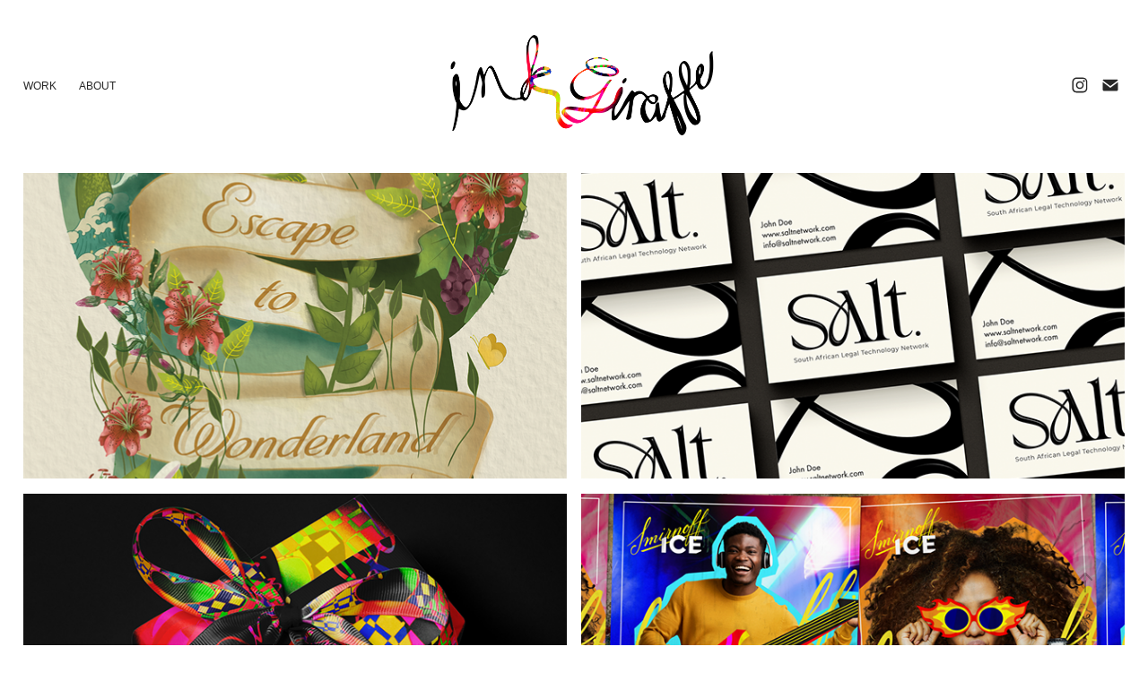

--- FILE ---
content_type: text/html; charset=utf-8
request_url: https://inkgiraffe.com/
body_size: 11023
content:
<!DOCTYPE HTML>
<html lang="en-US">
<head>
  <meta charset="UTF-8" />
  <meta name="viewport" content="width=device-width, initial-scale=1" />
      <meta name="keywords"  content="Graphic Design,Illustration,freelance,cape town,design,branding" />
      <meta name="description"  content="Freelance Graphic Designer &amp; Illustrator" />
      <meta name="twitter:card"  content="summary_large_image" />
      <meta name="twitter:site"  content="@AdobePortfolio" />
      <meta  property="og:title" content="Ink Giraffe" />
      <meta  property="og:description" content="Freelance Graphic Designer &amp; Illustrator" />
      <meta  property="og:image" content="https://cdn.myportfolio.com/3bfc102e-f718-4469-a467-f873de9df6fa/c53b5961-9364-4f84-9077-d52b59a8d328_rwc_22x280x611x344x611.png?h=32990dbcdec4ccd9f7cae5327dbfd3f8" />
      <meta name="keywords" content="kelsey cloete, cloete, digital design, website, brand identity, logo, creative front-end developer, animator, ux/ui designer, motion graphics, digital art, portfolio, illustator, illustration, design, graphic design, animation, animation video, graphic video, advertising video, 2D, 3D, motion graphics, web, digital artist, environment design, 2d platformer, character design, app design, digital campaign, interactive design, print design, promotion, packaging, corporate identity, garden design, logo, loerie, adobe awards, sustainable design, ink giraffe, skulls, poster design, ocean awareness, rapunzel, typography, freelancer, freelance, ux/ui. ux/ui designer">
      <meta name="author" content="Kelsey Cloete">
      <meta name="copyright" content="Ink Giraffe">
        <link rel="icon" href="https://cdn.myportfolio.com/3bfc102e-f718-4469-a467-f873de9df6fa/66d510ce-51ac-401b-8c74-0d88c595e722_carw_1x1x32.png?h=fbfaad78b52292ab14ae600c7d2e8672" />
        <link rel="apple-touch-icon" href="https://cdn.myportfolio.com/3bfc102e-f718-4469-a467-f873de9df6fa/956957be-95bd-434a-938d-019805752fbb_carw_1x1x180.png?h=3bb17b4a22fc51a841f39a21b855256f" />
      <link rel="stylesheet" href="/dist/css/main.css" type="text/css" />
      <link rel="stylesheet" href="https://cdn.myportfolio.com/3bfc102e-f718-4469-a467-f873de9df6fa/3f1882a92e190e0c00cc3e7e6c82e76b1747510332.css?h=136e092761cafa13d46df83dc1edf5b0" type="text/css" />
    <link rel="canonical" href="https://inkgiraffe.com/work" />
      <title>Ink Giraffe</title>
    <script type="text/javascript" src="//use.typekit.net/ik/[base64].js?cb=35f77bfb8b50944859ea3d3804e7194e7a3173fb" async onload="
    try {
      window.Typekit.load();
    } catch (e) {
      console.warn('Typekit not loaded.');
    }
    "></script>
</head>
  <body class="transition-enabled">  <div class='page-background-video page-background-video-with-panel'>
  </div>
  <div class="js-responsive-nav">
    <div class="responsive-nav has-social">
      <div class="close-responsive-click-area js-close-responsive-nav">
        <div class="close-responsive-button"></div>
      </div>
          <nav class="nav-container" data-hover-hint="nav" data-hover-hint-placement="bottom-start">
                <div class="gallery-title"><a href="/work" class="active">WORK</a></div>
      <div class="page-title">
        <a href="/contact" >ABOUT</a>
      </div>
          </nav>
        <div class="social pf-nav-social" data-context="theme.nav" data-hover-hint="navSocialIcons" data-hover-hint-placement="bottom-start">
          <ul>
                  <li>
                    <a href="https://www.instagram.com/inkgiraffe/" target="_blank">
                      <svg version="1.1" id="Layer_1" xmlns="http://www.w3.org/2000/svg" xmlns:xlink="http://www.w3.org/1999/xlink" viewBox="0 0 30 24" style="enable-background:new 0 0 30 24;" xml:space="preserve" class="icon">
                      <g>
                        <path d="M15,5.4c2.1,0,2.4,0,3.2,0c0.8,0,1.2,0.2,1.5,0.3c0.4,0.1,0.6,0.3,0.9,0.6c0.3,0.3,0.5,0.5,0.6,0.9
                          c0.1,0.3,0.2,0.7,0.3,1.5c0,0.8,0,1.1,0,3.2s0,2.4,0,3.2c0,0.8-0.2,1.2-0.3,1.5c-0.1,0.4-0.3,0.6-0.6,0.9c-0.3,0.3-0.5,0.5-0.9,0.6
                          c-0.3,0.1-0.7,0.2-1.5,0.3c-0.8,0-1.1,0-3.2,0s-2.4,0-3.2,0c-0.8,0-1.2-0.2-1.5-0.3c-0.4-0.1-0.6-0.3-0.9-0.6
                          c-0.3-0.3-0.5-0.5-0.6-0.9c-0.1-0.3-0.2-0.7-0.3-1.5c0-0.8,0-1.1,0-3.2s0-2.4,0-3.2c0-0.8,0.2-1.2,0.3-1.5c0.1-0.4,0.3-0.6,0.6-0.9
                          c0.3-0.3,0.5-0.5,0.9-0.6c0.3-0.1,0.7-0.2,1.5-0.3C12.6,5.4,12.9,5.4,15,5.4 M15,4c-2.2,0-2.4,0-3.3,0c-0.9,0-1.4,0.2-1.9,0.4
                          c-0.5,0.2-1,0.5-1.4,0.9C7.9,5.8,7.6,6.2,7.4,6.8C7.2,7.3,7.1,7.9,7,8.7C7,9.6,7,9.8,7,12s0,2.4,0,3.3c0,0.9,0.2,1.4,0.4,1.9
                          c0.2,0.5,0.5,1,0.9,1.4c0.4,0.4,0.9,0.7,1.4,0.9c0.5,0.2,1.1,0.3,1.9,0.4c0.9,0,1.1,0,3.3,0s2.4,0,3.3,0c0.9,0,1.4-0.2,1.9-0.4
                          c0.5-0.2,1-0.5,1.4-0.9c0.4-0.4,0.7-0.9,0.9-1.4c0.2-0.5,0.3-1.1,0.4-1.9c0-0.9,0-1.1,0-3.3s0-2.4,0-3.3c0-0.9-0.2-1.4-0.4-1.9
                          c-0.2-0.5-0.5-1-0.9-1.4c-0.4-0.4-0.9-0.7-1.4-0.9c-0.5-0.2-1.1-0.3-1.9-0.4C17.4,4,17.2,4,15,4L15,4L15,4z"/>
                        <path d="M15,7.9c-2.3,0-4.1,1.8-4.1,4.1s1.8,4.1,4.1,4.1s4.1-1.8,4.1-4.1S17.3,7.9,15,7.9L15,7.9z M15,14.7c-1.5,0-2.7-1.2-2.7-2.7
                          c0-1.5,1.2-2.7,2.7-2.7s2.7,1.2,2.7,2.7C17.7,13.5,16.5,14.7,15,14.7L15,14.7z"/>
                        <path d="M20.2,7.7c0,0.5-0.4,1-1,1s-1-0.4-1-1s0.4-1,1-1S20.2,7.2,20.2,7.7L20.2,7.7z"/>
                      </g>
                      </svg>
                    </a>
                  </li>
                  <li>
                    <a href="mailto:hello.inkgiraffe@gmail.com">
                      <svg version="1.1" id="Layer_1" xmlns="http://www.w3.org/2000/svg" xmlns:xlink="http://www.w3.org/1999/xlink" x="0px" y="0px" viewBox="0 0 30 24" style="enable-background:new 0 0 30 24;" xml:space="preserve" class="icon">
                        <g>
                          <path d="M15,13L7.1,7.1c0-0.5,0.4-1,1-1h13.8c0.5,0,1,0.4,1,1L15,13z M15,14.8l7.9-5.9v8.1c0,0.5-0.4,1-1,1H8.1c-0.5,0-1-0.4-1-1 V8.8L15,14.8z"/>
                        </g>
                      </svg>
                    </a>
                  </li>
          </ul>
        </div>
    </div>
  </div>
    <header class="site-header js-site-header " data-context="theme.nav" data-hover-hint="nav" data-hover-hint-placement="top-start">
        <nav class="nav-container" data-hover-hint="nav" data-hover-hint-placement="bottom-start">
                <div class="gallery-title"><a href="/work" class="active">WORK</a></div>
      <div class="page-title">
        <a href="/contact" >ABOUT</a>
      </div>
        </nav>
        <div class="logo-wrap" data-context="theme.logo.header" data-hover-hint="logo" data-hover-hint-placement="bottom-start">
          <div class="logo e2e-site-logo-text logo-image  ">
    <a href="/work" class="image-normal image-link">
      <img src="https://cdn.myportfolio.com/3bfc102e-f718-4469-a467-f873de9df6fa/fa389fc9-7097-4361-85ed-592e6c0c677d_rwc_8x0x1158x512x4096.png?h=ae43a6036c9c1e524b34136afde159ad" alt="INK GIRAFFE">
    </a>
          </div>
        </div>
        <div class="social pf-nav-social" data-context="theme.nav" data-hover-hint="navSocialIcons" data-hover-hint-placement="bottom-start">
          <ul>
                  <li>
                    <a href="https://www.instagram.com/inkgiraffe/" target="_blank">
                      <svg version="1.1" id="Layer_1" xmlns="http://www.w3.org/2000/svg" xmlns:xlink="http://www.w3.org/1999/xlink" viewBox="0 0 30 24" style="enable-background:new 0 0 30 24;" xml:space="preserve" class="icon">
                      <g>
                        <path d="M15,5.4c2.1,0,2.4,0,3.2,0c0.8,0,1.2,0.2,1.5,0.3c0.4,0.1,0.6,0.3,0.9,0.6c0.3,0.3,0.5,0.5,0.6,0.9
                          c0.1,0.3,0.2,0.7,0.3,1.5c0,0.8,0,1.1,0,3.2s0,2.4,0,3.2c0,0.8-0.2,1.2-0.3,1.5c-0.1,0.4-0.3,0.6-0.6,0.9c-0.3,0.3-0.5,0.5-0.9,0.6
                          c-0.3,0.1-0.7,0.2-1.5,0.3c-0.8,0-1.1,0-3.2,0s-2.4,0-3.2,0c-0.8,0-1.2-0.2-1.5-0.3c-0.4-0.1-0.6-0.3-0.9-0.6
                          c-0.3-0.3-0.5-0.5-0.6-0.9c-0.1-0.3-0.2-0.7-0.3-1.5c0-0.8,0-1.1,0-3.2s0-2.4,0-3.2c0-0.8,0.2-1.2,0.3-1.5c0.1-0.4,0.3-0.6,0.6-0.9
                          c0.3-0.3,0.5-0.5,0.9-0.6c0.3-0.1,0.7-0.2,1.5-0.3C12.6,5.4,12.9,5.4,15,5.4 M15,4c-2.2,0-2.4,0-3.3,0c-0.9,0-1.4,0.2-1.9,0.4
                          c-0.5,0.2-1,0.5-1.4,0.9C7.9,5.8,7.6,6.2,7.4,6.8C7.2,7.3,7.1,7.9,7,8.7C7,9.6,7,9.8,7,12s0,2.4,0,3.3c0,0.9,0.2,1.4,0.4,1.9
                          c0.2,0.5,0.5,1,0.9,1.4c0.4,0.4,0.9,0.7,1.4,0.9c0.5,0.2,1.1,0.3,1.9,0.4c0.9,0,1.1,0,3.3,0s2.4,0,3.3,0c0.9,0,1.4-0.2,1.9-0.4
                          c0.5-0.2,1-0.5,1.4-0.9c0.4-0.4,0.7-0.9,0.9-1.4c0.2-0.5,0.3-1.1,0.4-1.9c0-0.9,0-1.1,0-3.3s0-2.4,0-3.3c0-0.9-0.2-1.4-0.4-1.9
                          c-0.2-0.5-0.5-1-0.9-1.4c-0.4-0.4-0.9-0.7-1.4-0.9c-0.5-0.2-1.1-0.3-1.9-0.4C17.4,4,17.2,4,15,4L15,4L15,4z"/>
                        <path d="M15,7.9c-2.3,0-4.1,1.8-4.1,4.1s1.8,4.1,4.1,4.1s4.1-1.8,4.1-4.1S17.3,7.9,15,7.9L15,7.9z M15,14.7c-1.5,0-2.7-1.2-2.7-2.7
                          c0-1.5,1.2-2.7,2.7-2.7s2.7,1.2,2.7,2.7C17.7,13.5,16.5,14.7,15,14.7L15,14.7z"/>
                        <path d="M20.2,7.7c0,0.5-0.4,1-1,1s-1-0.4-1-1s0.4-1,1-1S20.2,7.2,20.2,7.7L20.2,7.7z"/>
                      </g>
                      </svg>
                    </a>
                  </li>
                  <li>
                    <a href="mailto:hello.inkgiraffe@gmail.com">
                      <svg version="1.1" id="Layer_1" xmlns="http://www.w3.org/2000/svg" xmlns:xlink="http://www.w3.org/1999/xlink" x="0px" y="0px" viewBox="0 0 30 24" style="enable-background:new 0 0 30 24;" xml:space="preserve" class="icon">
                        <g>
                          <path d="M15,13L7.1,7.1c0-0.5,0.4-1,1-1h13.8c0.5,0,1,0.4,1,1L15,13z M15,14.8l7.9-5.9v8.1c0,0.5-0.4,1-1,1H8.1c-0.5,0-1-0.4-1-1 V8.8L15,14.8z"/>
                        </g>
                      </svg>
                    </a>
                  </li>
          </ul>
        </div>
        <div class="hamburger-click-area js-hamburger">
          <div class="hamburger">
            <i></i>
            <i></i>
            <i></i>
          </div>
        </div>
    </header>
    <div class="header-placeholder"></div>
  <div class="site-wrap cfix js-site-wrap">
    <div class="site-container">
      <div class="site-content e2e-site-content">
        <main>
          <section class="project-covers" data-context="page.gallery.covers">
          <a class="project-cover js-project-cover-touch hold-space has-rollover" href="/b52-love-shack-poster-illustration" data-context="pages" data-identity="id:p5e734ec57f36e713e4e08bb14815d167a66813c672a819676ec6c" data-hover-hint="galleryPageCover" data-hover-hint-id="p5e734ec57f36e713e4e08bb14815d167a66813c672a819676ec6c">
            <div class="cover-content-container">
              <div class="cover-image-wrap">
                <div class="cover-image">
                    <div class="cover cover-rollover">

            <img
              class="cover__img js-lazy"
              src="https://cdn.myportfolio.com/3bfc102e-f718-4469-a467-f873de9df6fa/8226978e-29d7-449c-82b7-d6e01c963bff_rwc_81x127x1117x629x32.png?h=9e5b278312d2e41a0faf71a8e05dbd75"
              data-src="https://cdn.myportfolio.com/3bfc102e-f718-4469-a467-f873de9df6fa/8226978e-29d7-449c-82b7-d6e01c963bff_rwc_81x127x1117x629x1117.png?h=bfb5a88dd1a839d0e6e673fd1d876c64"
              data-srcset="https://cdn.myportfolio.com/3bfc102e-f718-4469-a467-f873de9df6fa/8226978e-29d7-449c-82b7-d6e01c963bff_rwc_81x127x1117x629x640.png?h=79e9d159528f32efc882125db0cdd1b0 640w, https://cdn.myportfolio.com/3bfc102e-f718-4469-a467-f873de9df6fa/8226978e-29d7-449c-82b7-d6e01c963bff_rwc_81x127x1117x629x1117.png?h=bfb5a88dd1a839d0e6e673fd1d876c64 1280w, https://cdn.myportfolio.com/3bfc102e-f718-4469-a467-f873de9df6fa/8226978e-29d7-449c-82b7-d6e01c963bff_rwc_81x127x1117x629x1117.png?h=bfb5a88dd1a839d0e6e673fd1d876c64 1366w, https://cdn.myportfolio.com/3bfc102e-f718-4469-a467-f873de9df6fa/8226978e-29d7-449c-82b7-d6e01c963bff_rwc_81x127x1117x629x1117.png?h=bfb5a88dd1a839d0e6e673fd1d876c64 1920w, https://cdn.myportfolio.com/3bfc102e-f718-4469-a467-f873de9df6fa/8226978e-29d7-449c-82b7-d6e01c963bff_rwc_81x127x1117x629x1117.png?h=bfb5a88dd1a839d0e6e673fd1d876c64 2560w, https://cdn.myportfolio.com/3bfc102e-f718-4469-a467-f873de9df6fa/8226978e-29d7-449c-82b7-d6e01c963bff_rwc_81x127x1117x629x1117.png?h=bfb5a88dd1a839d0e6e673fd1d876c64 5120w"
              data-sizes="(max-width: 540px) 100vw, (max-width: 768px) 50vw, calc(100vw / 2)"
            >
                              </div>
                    <div class="cover cover-normal has-rollover">

            <img
              class="cover__img js-lazy"
              src="https://cdn.myportfolio.com/3bfc102e-f718-4469-a467-f873de9df6fa/c53b5961-9364-4f84-9077-d52b59a8d328_rwc_22x280x611x344x32.png?h=0b07199d9f668c5aaf4eeb4370c9e72b"
              data-src="https://cdn.myportfolio.com/3bfc102e-f718-4469-a467-f873de9df6fa/c53b5961-9364-4f84-9077-d52b59a8d328_rwc_22x280x611x344x611.png?h=32990dbcdec4ccd9f7cae5327dbfd3f8"
              data-srcset="https://cdn.myportfolio.com/3bfc102e-f718-4469-a467-f873de9df6fa/c53b5961-9364-4f84-9077-d52b59a8d328_rwc_22x280x611x344x640.png?h=731d4ea4d432056072963e99cf80ae6e 640w, https://cdn.myportfolio.com/3bfc102e-f718-4469-a467-f873de9df6fa/c53b5961-9364-4f84-9077-d52b59a8d328_rwc_22x280x611x344x1280.png?h=e0ed4aaec18def8b32fb9a20c4e4a3e1 1280w, https://cdn.myportfolio.com/3bfc102e-f718-4469-a467-f873de9df6fa/c53b5961-9364-4f84-9077-d52b59a8d328_rwc_22x280x611x344x611.png?h=32990dbcdec4ccd9f7cae5327dbfd3f8 1366w, https://cdn.myportfolio.com/3bfc102e-f718-4469-a467-f873de9df6fa/c53b5961-9364-4f84-9077-d52b59a8d328_rwc_22x280x611x344x611.png?h=32990dbcdec4ccd9f7cae5327dbfd3f8 1920w, https://cdn.myportfolio.com/3bfc102e-f718-4469-a467-f873de9df6fa/c53b5961-9364-4f84-9077-d52b59a8d328_rwc_22x280x611x344x611.png?h=32990dbcdec4ccd9f7cae5327dbfd3f8 2560w, https://cdn.myportfolio.com/3bfc102e-f718-4469-a467-f873de9df6fa/c53b5961-9364-4f84-9077-d52b59a8d328_rwc_22x280x611x344x611.png?h=32990dbcdec4ccd9f7cae5327dbfd3f8 5120w"
              data-sizes="(max-width: 540px) 100vw, (max-width: 768px) 50vw, calc(100vw / 2)"
            >
                              </div>
                </div>
              </div>
              <div class="details-wrap">
                <div class="details">
                  <div class="details-inner">
                      <div class="title preserve-whitespace">LE GRAND JARDIN</div>
                  </div>
                </div>
              </div>
            </div>
          </a>
          <a class="project-cover js-project-cover-touch hold-space has-rollover" href="/salt-network-branding" data-context="pages" data-identity="id:p65c23cd12bf07554edcc6b45227071992cc5214207849db0c55b0" data-hover-hint="galleryPageCover" data-hover-hint-id="p65c23cd12bf07554edcc6b45227071992cc5214207849db0c55b0">
            <div class="cover-content-container">
              <div class="cover-image-wrap">
                <div class="cover-image">
                    <div class="cover cover-rollover">

            <img
              class="cover__img js-lazy"
              src="https://cdn.myportfolio.com/3bfc102e-f718-4469-a467-f873de9df6fa/839e7cd4-467f-4d3d-ad46-247e527598e1_rwc_0x0x1920x1082x32.png?h=6dd2ea4ac4c0c9be364724a21d2f3895"
              data-src="https://cdn.myportfolio.com/3bfc102e-f718-4469-a467-f873de9df6fa/839e7cd4-467f-4d3d-ad46-247e527598e1_rwc_0x0x1920x1082x1920.png?h=d384b9d8c6caffdb555744fdadbceb92"
              data-srcset="https://cdn.myportfolio.com/3bfc102e-f718-4469-a467-f873de9df6fa/839e7cd4-467f-4d3d-ad46-247e527598e1_rwc_0x0x1920x1082x640.png?h=4be24db84169a1b03f74efddaadd3c95 640w, https://cdn.myportfolio.com/3bfc102e-f718-4469-a467-f873de9df6fa/839e7cd4-467f-4d3d-ad46-247e527598e1_rwc_0x0x1920x1082x1280.png?h=0aff450d1bb19fc9d61afdb9a42ea5cc 1280w, https://cdn.myportfolio.com/3bfc102e-f718-4469-a467-f873de9df6fa/839e7cd4-467f-4d3d-ad46-247e527598e1_rwc_0x0x1920x1082x1366.png?h=20e8c4055423e8936574c2b20a5d1b8e 1366w, https://cdn.myportfolio.com/3bfc102e-f718-4469-a467-f873de9df6fa/839e7cd4-467f-4d3d-ad46-247e527598e1_rwc_0x0x1920x1082x1920.png?h=d384b9d8c6caffdb555744fdadbceb92 1920w, https://cdn.myportfolio.com/3bfc102e-f718-4469-a467-f873de9df6fa/839e7cd4-467f-4d3d-ad46-247e527598e1_rwc_0x0x1920x1082x1920.png?h=d384b9d8c6caffdb555744fdadbceb92 2560w, https://cdn.myportfolio.com/3bfc102e-f718-4469-a467-f873de9df6fa/839e7cd4-467f-4d3d-ad46-247e527598e1_rwc_0x0x1920x1082x1920.png?h=d384b9d8c6caffdb555744fdadbceb92 5120w"
              data-sizes="(max-width: 540px) 100vw, (max-width: 768px) 50vw, calc(100vw / 2)"
            >
                              </div>
                    <div class="cover cover-normal has-rollover">

            <img
              class="cover__img js-lazy"
              src="https://cdn.myportfolio.com/3bfc102e-f718-4469-a467-f873de9df6fa/d916aad3-22d7-4be3-81da-60a2bec44476_rwc_0x121x1485x837x32.png?h=cad6be683b55b83670db01e2a783275f"
              data-src="https://cdn.myportfolio.com/3bfc102e-f718-4469-a467-f873de9df6fa/d916aad3-22d7-4be3-81da-60a2bec44476_rwc_0x121x1485x837x1485.png?h=898a5fe10e84d5c413e84ba39af3213b"
              data-srcset="https://cdn.myportfolio.com/3bfc102e-f718-4469-a467-f873de9df6fa/d916aad3-22d7-4be3-81da-60a2bec44476_rwc_0x121x1485x837x640.png?h=c12f2d06c09afcaabb0baf7b9ca540d0 640w, https://cdn.myportfolio.com/3bfc102e-f718-4469-a467-f873de9df6fa/d916aad3-22d7-4be3-81da-60a2bec44476_rwc_0x121x1485x837x1280.png?h=119d613be020c2c72ff31dbf45f127af 1280w, https://cdn.myportfolio.com/3bfc102e-f718-4469-a467-f873de9df6fa/d916aad3-22d7-4be3-81da-60a2bec44476_rwc_0x121x1485x837x1366.png?h=b0330fef72e4f5b5399315772aa3f484 1366w, https://cdn.myportfolio.com/3bfc102e-f718-4469-a467-f873de9df6fa/d916aad3-22d7-4be3-81da-60a2bec44476_rwc_0x121x1485x837x1485.png?h=898a5fe10e84d5c413e84ba39af3213b 1920w, https://cdn.myportfolio.com/3bfc102e-f718-4469-a467-f873de9df6fa/d916aad3-22d7-4be3-81da-60a2bec44476_rwc_0x121x1485x837x1485.png?h=898a5fe10e84d5c413e84ba39af3213b 2560w, https://cdn.myportfolio.com/3bfc102e-f718-4469-a467-f873de9df6fa/d916aad3-22d7-4be3-81da-60a2bec44476_rwc_0x121x1485x837x1485.png?h=898a5fe10e84d5c413e84ba39af3213b 5120w"
              data-sizes="(max-width: 540px) 100vw, (max-width: 768px) 50vw, calc(100vw / 2)"
            >
                              </div>
                </div>
              </div>
              <div class="details-wrap">
                <div class="details">
                  <div class="details-inner">
                      <div class="title preserve-whitespace">SALT Network Branding</div>
                  </div>
                </div>
              </div>
            </div>
          </a>
          <a class="project-cover js-project-cover-touch hold-space has-rollover" href="/ink-giraffe-branding" data-context="pages" data-identity="id:p65b37c20eefe922dacce9392d57381d4250d561750154c0de8972" data-hover-hint="galleryPageCover" data-hover-hint-id="p65b37c20eefe922dacce9392d57381d4250d561750154c0de8972">
            <div class="cover-content-container">
              <div class="cover-image-wrap">
                <div class="cover-image">
                    <div class="cover cover-rollover">

            <img
              class="cover__img js-lazy"
              src="https://cdn.myportfolio.com/3bfc102e-f718-4469-a467-f873de9df6fa/b84a431e-0fff-4808-8cef-dee001499e40_rwc_7x0x1616x911x32.png?h=6b6a0da1f1a5a854c53446e01711e446"
              data-src="https://cdn.myportfolio.com/3bfc102e-f718-4469-a467-f873de9df6fa/b84a431e-0fff-4808-8cef-dee001499e40_rwc_7x0x1616x911x1616.png?h=532b0830f7f4fe3ce6b70b1b8dc9e3f0"
              data-srcset="https://cdn.myportfolio.com/3bfc102e-f718-4469-a467-f873de9df6fa/b84a431e-0fff-4808-8cef-dee001499e40_rwc_7x0x1616x911x640.png?h=5bd9bffa68c01a1648a9adc0e9253782 640w, https://cdn.myportfolio.com/3bfc102e-f718-4469-a467-f873de9df6fa/b84a431e-0fff-4808-8cef-dee001499e40_rwc_7x0x1616x911x1280.png?h=04b58f827b100990b91e2b621e688ea2 1280w, https://cdn.myportfolio.com/3bfc102e-f718-4469-a467-f873de9df6fa/b84a431e-0fff-4808-8cef-dee001499e40_rwc_7x0x1616x911x1366.png?h=cafa7d5deeae0c0daf1195df8f49a043 1366w, https://cdn.myportfolio.com/3bfc102e-f718-4469-a467-f873de9df6fa/b84a431e-0fff-4808-8cef-dee001499e40_rwc_7x0x1616x911x1616.png?h=532b0830f7f4fe3ce6b70b1b8dc9e3f0 1920w, https://cdn.myportfolio.com/3bfc102e-f718-4469-a467-f873de9df6fa/b84a431e-0fff-4808-8cef-dee001499e40_rwc_7x0x1616x911x1616.png?h=532b0830f7f4fe3ce6b70b1b8dc9e3f0 2560w, https://cdn.myportfolio.com/3bfc102e-f718-4469-a467-f873de9df6fa/b84a431e-0fff-4808-8cef-dee001499e40_rwc_7x0x1616x911x1616.png?h=532b0830f7f4fe3ce6b70b1b8dc9e3f0 5120w"
              data-sizes="(max-width: 540px) 100vw, (max-width: 768px) 50vw, calc(100vw / 2)"
            >
                              </div>
                    <div class="cover cover-normal has-rollover">

            <img
              class="cover__img js-lazy"
              src="https://cdn.myportfolio.com/3bfc102e-f718-4469-a467-f873de9df6fa/067baa9c-c974-4340-a094-4593cb94d290_rwc_307x258x1209x681x32.png?h=13930b456f6a05b3066611f724fe2aaa"
              data-src="https://cdn.myportfolio.com/3bfc102e-f718-4469-a467-f873de9df6fa/067baa9c-c974-4340-a094-4593cb94d290_rwc_307x258x1209x681x1209.png?h=3373969e4d46b7a5a7c696aa6108c327"
              data-srcset="https://cdn.myportfolio.com/3bfc102e-f718-4469-a467-f873de9df6fa/067baa9c-c974-4340-a094-4593cb94d290_rwc_307x258x1209x681x640.png?h=35412ce8547c709d954252975f547623 640w, https://cdn.myportfolio.com/3bfc102e-f718-4469-a467-f873de9df6fa/067baa9c-c974-4340-a094-4593cb94d290_rwc_307x258x1209x681x1280.png?h=c6027276e1a402008337acf9f9cb9318 1280w, https://cdn.myportfolio.com/3bfc102e-f718-4469-a467-f873de9df6fa/067baa9c-c974-4340-a094-4593cb94d290_rwc_307x258x1209x681x1366.png?h=423ef515618a8e246886f0f0ee4a09d9 1366w, https://cdn.myportfolio.com/3bfc102e-f718-4469-a467-f873de9df6fa/067baa9c-c974-4340-a094-4593cb94d290_rwc_307x258x1209x681x1209.png?h=3373969e4d46b7a5a7c696aa6108c327 1920w, https://cdn.myportfolio.com/3bfc102e-f718-4469-a467-f873de9df6fa/067baa9c-c974-4340-a094-4593cb94d290_rwc_307x258x1209x681x1209.png?h=3373969e4d46b7a5a7c696aa6108c327 2560w, https://cdn.myportfolio.com/3bfc102e-f718-4469-a467-f873de9df6fa/067baa9c-c974-4340-a094-4593cb94d290_rwc_307x258x1209x681x1209.png?h=3373969e4d46b7a5a7c696aa6108c327 5120w"
              data-sizes="(max-width: 540px) 100vw, (max-width: 768px) 50vw, calc(100vw / 2)"
            >
                              </div>
                </div>
              </div>
              <div class="details-wrap">
                <div class="details">
                  <div class="details-inner">
                      <div class="title preserve-whitespace">Ink Giraffe branding</div>
                  </div>
                </div>
              </div>
            </div>
          </a>
          <a class="project-cover js-project-cover-touch hold-space has-rollover" href="/smirnoff-ice-campaign" data-context="pages" data-identity="id:p65cded330fde3d36bc330eabd494442c4ddbfec3d9be3e55b4a2d" data-hover-hint="galleryPageCover" data-hover-hint-id="p65cded330fde3d36bc330eabd494442c4ddbfec3d9be3e55b4a2d">
            <div class="cover-content-container">
              <div class="cover-image-wrap">
                <div class="cover-image">
                    <div class="cover cover-rollover">

            <img
              class="cover__img js-lazy"
              src="https://cdn.myportfolio.com/3bfc102e-f718-4469-a467-f873de9df6fa/491166e3-62e0-4a40-890f-bbc16f977c3c_rwc_93x0x1461x824x32.png?h=df3c68182af923ea5cbe1b281cbb4e06"
              data-src="https://cdn.myportfolio.com/3bfc102e-f718-4469-a467-f873de9df6fa/491166e3-62e0-4a40-890f-bbc16f977c3c_rwc_93x0x1461x824x1461.png?h=f5de39a16e9f91320e8314b2dc8a1055"
              data-srcset="https://cdn.myportfolio.com/3bfc102e-f718-4469-a467-f873de9df6fa/491166e3-62e0-4a40-890f-bbc16f977c3c_rwc_93x0x1461x824x640.png?h=a604c419ec0af0c6bdf406322bc8bb48 640w, https://cdn.myportfolio.com/3bfc102e-f718-4469-a467-f873de9df6fa/491166e3-62e0-4a40-890f-bbc16f977c3c_rwc_93x0x1461x824x1280.png?h=16854a4732d18149527c5035ed355af7 1280w, https://cdn.myportfolio.com/3bfc102e-f718-4469-a467-f873de9df6fa/491166e3-62e0-4a40-890f-bbc16f977c3c_rwc_93x0x1461x824x1366.png?h=71fee79cdaaa9bbee1cb5052835a1a5e 1366w, https://cdn.myportfolio.com/3bfc102e-f718-4469-a467-f873de9df6fa/491166e3-62e0-4a40-890f-bbc16f977c3c_rwc_93x0x1461x824x1461.png?h=f5de39a16e9f91320e8314b2dc8a1055 1920w, https://cdn.myportfolio.com/3bfc102e-f718-4469-a467-f873de9df6fa/491166e3-62e0-4a40-890f-bbc16f977c3c_rwc_93x0x1461x824x1461.png?h=f5de39a16e9f91320e8314b2dc8a1055 2560w, https://cdn.myportfolio.com/3bfc102e-f718-4469-a467-f873de9df6fa/491166e3-62e0-4a40-890f-bbc16f977c3c_rwc_93x0x1461x824x1461.png?h=f5de39a16e9f91320e8314b2dc8a1055 5120w"
              data-sizes="(max-width: 540px) 100vw, (max-width: 768px) 50vw, calc(100vw / 2)"
            >
                              </div>
                    <div class="cover cover-normal has-rollover">

            <img
              class="cover__img js-lazy"
              src="https://cdn.myportfolio.com/3bfc102e-f718-4469-a467-f873de9df6fa/2fb7971a-a34c-42e4-bbd1-8af5dcb7f680_rwc_3x19x877x494x32.png?h=632598abace82287d2093cae519dd171"
              data-src="https://cdn.myportfolio.com/3bfc102e-f718-4469-a467-f873de9df6fa/2fb7971a-a34c-42e4-bbd1-8af5dcb7f680_rwc_3x19x877x494x877.png?h=a094fde9407bcb860a98c58591697331"
              data-srcset="https://cdn.myportfolio.com/3bfc102e-f718-4469-a467-f873de9df6fa/2fb7971a-a34c-42e4-bbd1-8af5dcb7f680_rwc_3x19x877x494x640.png?h=ee936e03671c41902b41cc879f3bb5eb 640w, https://cdn.myportfolio.com/3bfc102e-f718-4469-a467-f873de9df6fa/2fb7971a-a34c-42e4-bbd1-8af5dcb7f680_rwc_3x19x877x494x1280.png?h=2a0e317f1378fc351b0b2170ad0a00be 1280w, https://cdn.myportfolio.com/3bfc102e-f718-4469-a467-f873de9df6fa/2fb7971a-a34c-42e4-bbd1-8af5dcb7f680_rwc_3x19x877x494x877.png?h=a094fde9407bcb860a98c58591697331 1366w, https://cdn.myportfolio.com/3bfc102e-f718-4469-a467-f873de9df6fa/2fb7971a-a34c-42e4-bbd1-8af5dcb7f680_rwc_3x19x877x494x877.png?h=a094fde9407bcb860a98c58591697331 1920w, https://cdn.myportfolio.com/3bfc102e-f718-4469-a467-f873de9df6fa/2fb7971a-a34c-42e4-bbd1-8af5dcb7f680_rwc_3x19x877x494x877.png?h=a094fde9407bcb860a98c58591697331 2560w, https://cdn.myportfolio.com/3bfc102e-f718-4469-a467-f873de9df6fa/2fb7971a-a34c-42e4-bbd1-8af5dcb7f680_rwc_3x19x877x494x877.png?h=a094fde9407bcb860a98c58591697331 5120w"
              data-sizes="(max-width: 540px) 100vw, (max-width: 768px) 50vw, calc(100vw / 2)"
            >
                              </div>
                </div>
              </div>
              <div class="details-wrap">
                <div class="details">
                  <div class="details-inner">
                      <div class="title preserve-whitespace">Smirnoff ICE Campaign</div>
                  </div>
                </div>
              </div>
            </div>
          </a>
          <a class="project-cover js-project-cover-touch hold-space has-rollover" href="/fashion-editorial-social-medaimal" data-context="pages" data-identity="id:p646a59fb9024c4d804b045cbc716dbf3a20fcdd4cb75249dc3345" data-hover-hint="galleryPageCover" data-hover-hint-id="p646a59fb9024c4d804b045cbc716dbf3a20fcdd4cb75249dc3345">
            <div class="cover-content-container">
              <div class="cover-image-wrap">
                <div class="cover-image">
                    <div class="cover cover-rollover">

            <img
              class="cover__img js-lazy"
              src="https://cdn.myportfolio.com/3bfc102e-f718-4469-a467-f873de9df6fa/4926894f-0432-4cd8-ae86-32d4dd04a4ea_rwc_2278x509x1027x579x32.jpg?h=425748100139e19c8f54ced43a3e2ed3"
              data-src="https://cdn.myportfolio.com/3bfc102e-f718-4469-a467-f873de9df6fa/4926894f-0432-4cd8-ae86-32d4dd04a4ea_rwc_2278x509x1027x579x1027.jpg?h=5eed0b79527ed511f089e292d24b1c84"
              data-srcset="https://cdn.myportfolio.com/3bfc102e-f718-4469-a467-f873de9df6fa/4926894f-0432-4cd8-ae86-32d4dd04a4ea_rwc_2278x509x1027x579x640.jpg?h=66932349c54e8aa7791ce4b128f4d5c3 640w, https://cdn.myportfolio.com/3bfc102e-f718-4469-a467-f873de9df6fa/4926894f-0432-4cd8-ae86-32d4dd04a4ea_rwc_2278x509x1027x579x1280.jpg?h=7ed6b5bf976d809d9dee901e48357cb0 1280w, https://cdn.myportfolio.com/3bfc102e-f718-4469-a467-f873de9df6fa/4926894f-0432-4cd8-ae86-32d4dd04a4ea_rwc_2278x509x1027x579x1366.jpg?h=d887ad71ad2844ce1a42a73e1bdfb66b 1366w, https://cdn.myportfolio.com/3bfc102e-f718-4469-a467-f873de9df6fa/4926894f-0432-4cd8-ae86-32d4dd04a4ea_rwc_2278x509x1027x579x1920.jpg?h=4fa90302b28fce2c059aeed8e797be9c 1920w, https://cdn.myportfolio.com/3bfc102e-f718-4469-a467-f873de9df6fa/4926894f-0432-4cd8-ae86-32d4dd04a4ea_rwc_2278x509x1027x579x2560.jpg?h=a82d73838ce341def05d2d5939f54c5d 2560w, https://cdn.myportfolio.com/3bfc102e-f718-4469-a467-f873de9df6fa/4926894f-0432-4cd8-ae86-32d4dd04a4ea_rwc_2278x509x1027x579x1027.jpg?h=5eed0b79527ed511f089e292d24b1c84 5120w"
              data-sizes="(max-width: 540px) 100vw, (max-width: 768px) 50vw, calc(100vw / 2)"
            >
                              </div>
                    <div class="cover cover-normal has-rollover">

            <img
              class="cover__img js-lazy"
              src="https://cdn.myportfolio.com/3bfc102e-f718-4469-a467-f873de9df6fa/668006ff-2dfd-42ed-a1a1-8a6483a62f59_rwc_0x43x1197x674x32.png?h=5b74c643852ab2c725def6860544f37b"
              data-src="https://cdn.myportfolio.com/3bfc102e-f718-4469-a467-f873de9df6fa/668006ff-2dfd-42ed-a1a1-8a6483a62f59_rwc_0x43x1197x674x1197.png?h=847ab682543067e8581347eecf1863b3"
              data-srcset="https://cdn.myportfolio.com/3bfc102e-f718-4469-a467-f873de9df6fa/668006ff-2dfd-42ed-a1a1-8a6483a62f59_rwc_0x43x1197x674x640.png?h=e860e7bf02d93199e8685e0c6c1eadc8 640w, https://cdn.myportfolio.com/3bfc102e-f718-4469-a467-f873de9df6fa/668006ff-2dfd-42ed-a1a1-8a6483a62f59_rwc_0x43x1197x674x1197.png?h=847ab682543067e8581347eecf1863b3 1280w, https://cdn.myportfolio.com/3bfc102e-f718-4469-a467-f873de9df6fa/668006ff-2dfd-42ed-a1a1-8a6483a62f59_rwc_0x43x1197x674x1197.png?h=847ab682543067e8581347eecf1863b3 1366w, https://cdn.myportfolio.com/3bfc102e-f718-4469-a467-f873de9df6fa/668006ff-2dfd-42ed-a1a1-8a6483a62f59_rwc_0x43x1197x674x1197.png?h=847ab682543067e8581347eecf1863b3 1920w, https://cdn.myportfolio.com/3bfc102e-f718-4469-a467-f873de9df6fa/668006ff-2dfd-42ed-a1a1-8a6483a62f59_rwc_0x43x1197x674x1197.png?h=847ab682543067e8581347eecf1863b3 2560w, https://cdn.myportfolio.com/3bfc102e-f718-4469-a467-f873de9df6fa/668006ff-2dfd-42ed-a1a1-8a6483a62f59_rwc_0x43x1197x674x1197.png?h=847ab682543067e8581347eecf1863b3 5120w"
              data-sizes="(max-width: 540px) 100vw, (max-width: 768px) 50vw, calc(100vw / 2)"
            >
                              </div>
                </div>
              </div>
              <div class="details-wrap">
                <div class="details">
                  <div class="details-inner">
                      <div class="title preserve-whitespace">MAL Editorial &amp; Textile design</div>
                  </div>
                </div>
              </div>
            </div>
          </a>
          <a class="project-cover js-project-cover-touch hold-space has-rollover" href="/ui-design" data-context="pages" data-identity="id:p65c2163617ba4d750af45cbf99dda2d05f25cf5cea27e4bb5ffb9" data-hover-hint="galleryPageCover" data-hover-hint-id="p65c2163617ba4d750af45cbf99dda2d05f25cf5cea27e4bb5ffb9">
            <div class="cover-content-container">
              <div class="cover-image-wrap">
                <div class="cover-image">
                    <div class="cover cover-rollover">

            <img
              class="cover__img js-lazy"
              src="https://cdn.myportfolio.com/3bfc102e-f718-4469-a467-f873de9df6fa/d3719999-1f56-4960-aa90-3920db79150a_rwc_71x0x1747x985x32.png?h=70aa6ae8951730b8e82b4af5072502cb"
              data-src="https://cdn.myportfolio.com/3bfc102e-f718-4469-a467-f873de9df6fa/d3719999-1f56-4960-aa90-3920db79150a_rwc_71x0x1747x985x1747.png?h=f7b899c46f9ffe4f076fca1384bcb391"
              data-srcset="https://cdn.myportfolio.com/3bfc102e-f718-4469-a467-f873de9df6fa/d3719999-1f56-4960-aa90-3920db79150a_rwc_71x0x1747x985x640.png?h=64bd447ca01a45378b398f78d04da0c4 640w, https://cdn.myportfolio.com/3bfc102e-f718-4469-a467-f873de9df6fa/d3719999-1f56-4960-aa90-3920db79150a_rwc_71x0x1747x985x1280.png?h=38e93b29a44b9d1af4499ee9d300db15 1280w, https://cdn.myportfolio.com/3bfc102e-f718-4469-a467-f873de9df6fa/d3719999-1f56-4960-aa90-3920db79150a_rwc_71x0x1747x985x1366.png?h=51401244da7ec249e9b83b11ce7b9d40 1366w, https://cdn.myportfolio.com/3bfc102e-f718-4469-a467-f873de9df6fa/d3719999-1f56-4960-aa90-3920db79150a_rwc_71x0x1747x985x1747.png?h=f7b899c46f9ffe4f076fca1384bcb391 1920w, https://cdn.myportfolio.com/3bfc102e-f718-4469-a467-f873de9df6fa/d3719999-1f56-4960-aa90-3920db79150a_rwc_71x0x1747x985x1747.png?h=f7b899c46f9ffe4f076fca1384bcb391 2560w, https://cdn.myportfolio.com/3bfc102e-f718-4469-a467-f873de9df6fa/d3719999-1f56-4960-aa90-3920db79150a_rwc_71x0x1747x985x1747.png?h=f7b899c46f9ffe4f076fca1384bcb391 5120w"
              data-sizes="(max-width: 540px) 100vw, (max-width: 768px) 50vw, calc(100vw / 2)"
            >
                              </div>
                    <div class="cover cover-normal has-rollover">

            <img
              class="cover__img js-lazy"
              src="https://cdn.myportfolio.com/3bfc102e-f718-4469-a467-f873de9df6fa/93320b84-e400-42b4-806b-45c8ae1073f1_rwc_71x0x1747x985x32.png?h=3f6228948201acb847f4f3889d946f7f"
              data-src="https://cdn.myportfolio.com/3bfc102e-f718-4469-a467-f873de9df6fa/93320b84-e400-42b4-806b-45c8ae1073f1_rwc_71x0x1747x985x1747.png?h=7e9e4b05c3a5481bc928ef46fa02b11b"
              data-srcset="https://cdn.myportfolio.com/3bfc102e-f718-4469-a467-f873de9df6fa/93320b84-e400-42b4-806b-45c8ae1073f1_rwc_71x0x1747x985x640.png?h=12f92f38c255640fa99120207aae2d10 640w, https://cdn.myportfolio.com/3bfc102e-f718-4469-a467-f873de9df6fa/93320b84-e400-42b4-806b-45c8ae1073f1_rwc_71x0x1747x985x1280.png?h=96f21d056474a0e6530b49e07d11833c 1280w, https://cdn.myportfolio.com/3bfc102e-f718-4469-a467-f873de9df6fa/93320b84-e400-42b4-806b-45c8ae1073f1_rwc_71x0x1747x985x1366.png?h=2289b57c606e69553e14c41f085e88ae 1366w, https://cdn.myportfolio.com/3bfc102e-f718-4469-a467-f873de9df6fa/93320b84-e400-42b4-806b-45c8ae1073f1_rwc_71x0x1747x985x1747.png?h=7e9e4b05c3a5481bc928ef46fa02b11b 1920w, https://cdn.myportfolio.com/3bfc102e-f718-4469-a467-f873de9df6fa/93320b84-e400-42b4-806b-45c8ae1073f1_rwc_71x0x1747x985x1747.png?h=7e9e4b05c3a5481bc928ef46fa02b11b 2560w, https://cdn.myportfolio.com/3bfc102e-f718-4469-a467-f873de9df6fa/93320b84-e400-42b4-806b-45c8ae1073f1_rwc_71x0x1747x985x1747.png?h=7e9e4b05c3a5481bc928ef46fa02b11b 5120w"
              data-sizes="(max-width: 540px) 100vw, (max-width: 768px) 50vw, calc(100vw / 2)"
            >
                              </div>
                </div>
              </div>
              <div class="details-wrap">
                <div class="details">
                  <div class="details-inner">
                      <div class="title preserve-whitespace">VEDA web design</div>
                  </div>
                </div>
              </div>
            </div>
          </a>
          <a class="project-cover js-project-cover-touch hold-space has-rollover" href="/bungalow-52" data-context="pages" data-identity="id:p65b7acc586cecf1d460452488c5a51c54a8f1fd6da2e605dca28d" data-hover-hint="galleryPageCover" data-hover-hint-id="p65b7acc586cecf1d460452488c5a51c54a8f1fd6da2e605dca28d">
            <div class="cover-content-container">
              <div class="cover-image-wrap">
                <div class="cover-image">
                    <div class="cover cover-rollover">

            <img
              class="cover__img js-lazy"
              src="https://cdn.myportfolio.com/3bfc102e-f718-4469-a467-f873de9df6fa/2c5e9162-a88f-4ee7-b402-9a3c6db93f58_rwc_747x2687x2570x1449x32.png?h=6923d83de573ca644c42fb3fa5363d04"
              data-src="https://cdn.myportfolio.com/3bfc102e-f718-4469-a467-f873de9df6fa/2c5e9162-a88f-4ee7-b402-9a3c6db93f58_rwc_747x2687x2570x1449x2570.png?h=430e48d13657fc1650dd2a5b8ff02641"
              data-srcset="https://cdn.myportfolio.com/3bfc102e-f718-4469-a467-f873de9df6fa/2c5e9162-a88f-4ee7-b402-9a3c6db93f58_rwc_747x2687x2570x1449x640.png?h=501ce9717533a11a843a2af23e033c77 640w, https://cdn.myportfolio.com/3bfc102e-f718-4469-a467-f873de9df6fa/2c5e9162-a88f-4ee7-b402-9a3c6db93f58_rwc_747x2687x2570x1449x1280.png?h=2639abf9991410431d8817bb1e39fe28 1280w, https://cdn.myportfolio.com/3bfc102e-f718-4469-a467-f873de9df6fa/2c5e9162-a88f-4ee7-b402-9a3c6db93f58_rwc_747x2687x2570x1449x1366.png?h=48b7f19d1efe86be6a04954be8cf9b1d 1366w, https://cdn.myportfolio.com/3bfc102e-f718-4469-a467-f873de9df6fa/2c5e9162-a88f-4ee7-b402-9a3c6db93f58_rwc_747x2687x2570x1449x1920.png?h=d519b94a9f1b64fec05eaa0fe71b3b34 1920w, https://cdn.myportfolio.com/3bfc102e-f718-4469-a467-f873de9df6fa/2c5e9162-a88f-4ee7-b402-9a3c6db93f58_rwc_747x2687x2570x1449x2560.png?h=85ad6209539bfe94b576ccf5d0a245fc 2560w, https://cdn.myportfolio.com/3bfc102e-f718-4469-a467-f873de9df6fa/2c5e9162-a88f-4ee7-b402-9a3c6db93f58_rwc_747x2687x2570x1449x2570.png?h=430e48d13657fc1650dd2a5b8ff02641 5120w"
              data-sizes="(max-width: 540px) 100vw, (max-width: 768px) 50vw, calc(100vw / 2)"
            >
                              </div>
                    <div class="cover cover-normal has-rollover">

            <img
              class="cover__img js-lazy"
              src="https://cdn.myportfolio.com/3bfc102e-f718-4469-a467-f873de9df6fa/a33f7b07-bb58-4772-ab44-e56443be7366_rwc_44x0x3232x1822x32.png?h=ef8d4cebf402f44cab074050e3f849e6"
              data-src="https://cdn.myportfolio.com/3bfc102e-f718-4469-a467-f873de9df6fa/a33f7b07-bb58-4772-ab44-e56443be7366_rwc_44x0x3232x1822x3232.png?h=24272546849d8f360270b258795c3026"
              data-srcset="https://cdn.myportfolio.com/3bfc102e-f718-4469-a467-f873de9df6fa/a33f7b07-bb58-4772-ab44-e56443be7366_rwc_44x0x3232x1822x640.png?h=ae6bb9d8292d3a5349763efdf0aad760 640w, https://cdn.myportfolio.com/3bfc102e-f718-4469-a467-f873de9df6fa/a33f7b07-bb58-4772-ab44-e56443be7366_rwc_44x0x3232x1822x1280.png?h=0b27bf28d7500352f638bcf8aabc642a 1280w, https://cdn.myportfolio.com/3bfc102e-f718-4469-a467-f873de9df6fa/a33f7b07-bb58-4772-ab44-e56443be7366_rwc_44x0x3232x1822x1366.png?h=50782b679160d9865b9f41c071e2d2c3 1366w, https://cdn.myportfolio.com/3bfc102e-f718-4469-a467-f873de9df6fa/a33f7b07-bb58-4772-ab44-e56443be7366_rwc_44x0x3232x1822x1920.png?h=16c0d29874e4b8404859e70b46cd8596 1920w, https://cdn.myportfolio.com/3bfc102e-f718-4469-a467-f873de9df6fa/a33f7b07-bb58-4772-ab44-e56443be7366_rwc_44x0x3232x1822x2560.png?h=b47038fc8bc3ef9982d5dae4b6335584 2560w, https://cdn.myportfolio.com/3bfc102e-f718-4469-a467-f873de9df6fa/a33f7b07-bb58-4772-ab44-e56443be7366_rwc_44x0x3232x1822x3232.png?h=24272546849d8f360270b258795c3026 5120w"
              data-sizes="(max-width: 540px) 100vw, (max-width: 768px) 50vw, calc(100vw / 2)"
            >
                              </div>
                </div>
              </div>
              <div class="details-wrap">
                <div class="details">
                  <div class="details-inner">
                      <div class="title preserve-whitespace">mediology BRAND DESIGN</div>
                  </div>
                </div>
              </div>
            </div>
          </a>
          <a class="project-cover js-project-cover-touch hold-space has-rollover" href="/bungalow-52-1" data-context="pages" data-identity="id:p65c0d14c2c2a0df416b60dbf4249808423ccb99aad2c786596323" data-hover-hint="galleryPageCover" data-hover-hint-id="p65c0d14c2c2a0df416b60dbf4249808423ccb99aad2c786596323">
            <div class="cover-content-container">
              <div class="cover-image-wrap">
                <div class="cover-image">
                    <div class="cover cover-rollover">

            <img
              class="cover__img js-lazy"
              src="https://cdn.myportfolio.com/3bfc102e-f718-4469-a467-f873de9df6fa/369a87d7-b415-4a3c-b83d-d04d746a0d60_rwc_215x215x985x555x32.png?h=30af1b0647d8bb6ce91db4364e4282fa"
              data-src="https://cdn.myportfolio.com/3bfc102e-f718-4469-a467-f873de9df6fa/369a87d7-b415-4a3c-b83d-d04d746a0d60_rwc_215x215x985x555x985.png?h=933aee4ac36af1083ee0a7acf79b45cf"
              data-srcset="https://cdn.myportfolio.com/3bfc102e-f718-4469-a467-f873de9df6fa/369a87d7-b415-4a3c-b83d-d04d746a0d60_rwc_215x215x985x555x640.png?h=bb1ddb3a055ef08592dcceca7bcbead2 640w, https://cdn.myportfolio.com/3bfc102e-f718-4469-a467-f873de9df6fa/369a87d7-b415-4a3c-b83d-d04d746a0d60_rwc_215x215x985x555x1280.png?h=3bdf088ec9d10e272cde19c979d25aeb 1280w, https://cdn.myportfolio.com/3bfc102e-f718-4469-a467-f873de9df6fa/369a87d7-b415-4a3c-b83d-d04d746a0d60_rwc_215x215x985x555x1366.png?h=ec71f7e567362f7fa7155cb34b4fba18 1366w, https://cdn.myportfolio.com/3bfc102e-f718-4469-a467-f873de9df6fa/369a87d7-b415-4a3c-b83d-d04d746a0d60_rwc_215x215x985x555x985.png?h=933aee4ac36af1083ee0a7acf79b45cf 1920w, https://cdn.myportfolio.com/3bfc102e-f718-4469-a467-f873de9df6fa/369a87d7-b415-4a3c-b83d-d04d746a0d60_rwc_215x215x985x555x985.png?h=933aee4ac36af1083ee0a7acf79b45cf 2560w, https://cdn.myportfolio.com/3bfc102e-f718-4469-a467-f873de9df6fa/369a87d7-b415-4a3c-b83d-d04d746a0d60_rwc_215x215x985x555x985.png?h=933aee4ac36af1083ee0a7acf79b45cf 5120w"
              data-sizes="(max-width: 540px) 100vw, (max-width: 768px) 50vw, calc(100vw / 2)"
            >
                              </div>
                    <div class="cover cover-normal has-rollover">

            <img
              class="cover__img js-lazy"
              src="https://cdn.myportfolio.com/3bfc102e-f718-4469-a467-f873de9df6fa/3dac6c11-faf6-4a5e-a37e-1117598594fd_rwc_119x105x1543x869x32.png?h=4f4d5f86f947ee7a65e3a5ab142441b4"
              data-src="https://cdn.myportfolio.com/3bfc102e-f718-4469-a467-f873de9df6fa/3dac6c11-faf6-4a5e-a37e-1117598594fd_rwc_119x105x1543x869x1543.png?h=6f18a1727e1eb4cba71ae96330300b4c"
              data-srcset="https://cdn.myportfolio.com/3bfc102e-f718-4469-a467-f873de9df6fa/3dac6c11-faf6-4a5e-a37e-1117598594fd_rwc_119x105x1543x869x640.png?h=af661162caafc50587d1eb13cfc8e64c 640w, https://cdn.myportfolio.com/3bfc102e-f718-4469-a467-f873de9df6fa/3dac6c11-faf6-4a5e-a37e-1117598594fd_rwc_119x105x1543x869x1280.png?h=fa74b99d4f24ab75e828da0d4abed573 1280w, https://cdn.myportfolio.com/3bfc102e-f718-4469-a467-f873de9df6fa/3dac6c11-faf6-4a5e-a37e-1117598594fd_rwc_119x105x1543x869x1366.png?h=e4937108d74493982bc5bd0060655837 1366w, https://cdn.myportfolio.com/3bfc102e-f718-4469-a467-f873de9df6fa/3dac6c11-faf6-4a5e-a37e-1117598594fd_rwc_119x105x1543x869x1543.png?h=6f18a1727e1eb4cba71ae96330300b4c 1920w, https://cdn.myportfolio.com/3bfc102e-f718-4469-a467-f873de9df6fa/3dac6c11-faf6-4a5e-a37e-1117598594fd_rwc_119x105x1543x869x1543.png?h=6f18a1727e1eb4cba71ae96330300b4c 2560w, https://cdn.myportfolio.com/3bfc102e-f718-4469-a467-f873de9df6fa/3dac6c11-faf6-4a5e-a37e-1117598594fd_rwc_119x105x1543x869x1543.png?h=6f18a1727e1eb4cba71ae96330300b4c 5120w"
              data-sizes="(max-width: 540px) 100vw, (max-width: 768px) 50vw, calc(100vw / 2)"
            >
                              </div>
                </div>
              </div>
              <div class="details-wrap">
                <div class="details">
                  <div class="details-inner">
                      <div class="title preserve-whitespace">Bungalow 52</div>
                  </div>
                </div>
              </div>
            </div>
          </a>
          <a class="project-cover js-project-cover-touch hold-space has-rollover" href="/making-the-world-a-little-nicer" data-context="pages" data-identity="id:p61222bb2ac5e760dbaa4153afecacce798df478fdccd64fcd656a" data-hover-hint="galleryPageCover" data-hover-hint-id="p61222bb2ac5e760dbaa4153afecacce798df478fdccd64fcd656a">
            <div class="cover-content-container">
              <div class="cover-image-wrap">
                <div class="cover-image">
                    <div class="cover cover-rollover">

            <img
              class="cover__img js-lazy"
              src="https://cdn.myportfolio.com/3bfc102e-f718-4469-a467-f873de9df6fa/13bfcab0-60ee-4088-9335-501c789f1947_rwc_0x68x1369x771x32.png?h=969f160bf4f8f9b98b5df6d6c1bec7bc"
              data-src="https://cdn.myportfolio.com/3bfc102e-f718-4469-a467-f873de9df6fa/13bfcab0-60ee-4088-9335-501c789f1947_rwc_0x68x1369x771x1369.png?h=e616d7cacab04d9c912ab6b2478b5f55"
              data-srcset="https://cdn.myportfolio.com/3bfc102e-f718-4469-a467-f873de9df6fa/13bfcab0-60ee-4088-9335-501c789f1947_rwc_0x68x1369x771x640.png?h=a82cd5d67e686556bc2dde738210dfd2 640w, https://cdn.myportfolio.com/3bfc102e-f718-4469-a467-f873de9df6fa/13bfcab0-60ee-4088-9335-501c789f1947_rwc_0x68x1369x771x1280.png?h=591f50b86d3235d9d4c56a0f96a927fc 1280w, https://cdn.myportfolio.com/3bfc102e-f718-4469-a467-f873de9df6fa/13bfcab0-60ee-4088-9335-501c789f1947_rwc_0x68x1369x771x1366.png?h=8792615bed9929dbf46a64a0204e6d85 1366w, https://cdn.myportfolio.com/3bfc102e-f718-4469-a467-f873de9df6fa/13bfcab0-60ee-4088-9335-501c789f1947_rwc_0x68x1369x771x1369.png?h=e616d7cacab04d9c912ab6b2478b5f55 1920w, https://cdn.myportfolio.com/3bfc102e-f718-4469-a467-f873de9df6fa/13bfcab0-60ee-4088-9335-501c789f1947_rwc_0x68x1369x771x1369.png?h=e616d7cacab04d9c912ab6b2478b5f55 2560w, https://cdn.myportfolio.com/3bfc102e-f718-4469-a467-f873de9df6fa/13bfcab0-60ee-4088-9335-501c789f1947_rwc_0x68x1369x771x1369.png?h=e616d7cacab04d9c912ab6b2478b5f55 5120w"
              data-sizes="(max-width: 540px) 100vw, (max-width: 768px) 50vw, calc(100vw / 2)"
            >
                              </div>
                    <div class="cover cover-normal has-rollover">

            <img
              class="cover__img js-lazy"
              src="https://cdn.myportfolio.com/3bfc102e-f718-4469-a467-f873de9df6fa/71f65865-6a13-4eb3-9664-0d360886cca8_rwc_0x349x1920x1082x32.jpg?h=c996b13d3b4f46dbc5f0a6976e00960c"
              data-src="https://cdn.myportfolio.com/3bfc102e-f718-4469-a467-f873de9df6fa/71f65865-6a13-4eb3-9664-0d360886cca8_rwc_0x349x1920x1082x1920.jpg?h=e338b040dbbb2dd16317e0abc521a750"
              data-srcset="https://cdn.myportfolio.com/3bfc102e-f718-4469-a467-f873de9df6fa/71f65865-6a13-4eb3-9664-0d360886cca8_rwc_0x349x1920x1082x640.jpg?h=a570807b4dbecd9bf6ea7a17ffcb5603 640w, https://cdn.myportfolio.com/3bfc102e-f718-4469-a467-f873de9df6fa/71f65865-6a13-4eb3-9664-0d360886cca8_rwc_0x349x1920x1082x1280.jpg?h=2165bd4b6ef89b391fdf996f45c231f1 1280w, https://cdn.myportfolio.com/3bfc102e-f718-4469-a467-f873de9df6fa/71f65865-6a13-4eb3-9664-0d360886cca8_rwc_0x349x1920x1082x1366.jpg?h=9915edeb213da4dfd0e1d4684e186b99 1366w, https://cdn.myportfolio.com/3bfc102e-f718-4469-a467-f873de9df6fa/71f65865-6a13-4eb3-9664-0d360886cca8_rwc_0x349x1920x1082x1920.jpg?h=e338b040dbbb2dd16317e0abc521a750 1920w, https://cdn.myportfolio.com/3bfc102e-f718-4469-a467-f873de9df6fa/71f65865-6a13-4eb3-9664-0d360886cca8_rwc_0x349x1920x1082x1920.jpg?h=e338b040dbbb2dd16317e0abc521a750 2560w, https://cdn.myportfolio.com/3bfc102e-f718-4469-a467-f873de9df6fa/71f65865-6a13-4eb3-9664-0d360886cca8_rwc_0x349x1920x1082x1920.jpg?h=e338b040dbbb2dd16317e0abc521a750 5120w"
              data-sizes="(max-width: 540px) 100vw, (max-width: 768px) 50vw, calc(100vw / 2)"
            >
                              </div>
                </div>
              </div>
              <div class="details-wrap">
                <div class="details">
                  <div class="details-inner">
                      <div class="title preserve-whitespace">Robertson Winery Campaign</div>
                  </div>
                </div>
              </div>
            </div>
          </a>
          <a class="project-cover js-project-cover-touch hold-space has-rollover" href="/childrens-storybook" data-context="pages" data-identity="id:p649189446c3cae0ef40edb5878da296896a2ae47d4109b0941f17" data-hover-hint="galleryPageCover" data-hover-hint-id="p649189446c3cae0ef40edb5878da296896a2ae47d4109b0941f17">
            <div class="cover-content-container">
              <div class="cover-image-wrap">
                <div class="cover-image">
                    <div class="cover cover-rollover">

            <img
              class="cover__img js-lazy"
              src="https://cdn.myportfolio.com/3bfc102e-f718-4469-a467-f873de9df6fa/98cfd008-5401-47e9-867f-299d00b9d6fb_rwc_5x0x1257x709x32.jpg?h=80e2c03053dff35487e441bbd10eaa96"
              data-src="https://cdn.myportfolio.com/3bfc102e-f718-4469-a467-f873de9df6fa/98cfd008-5401-47e9-867f-299d00b9d6fb_rwc_5x0x1257x709x1257.jpg?h=4db5dac0107b750a4b86114edc1db682"
              data-srcset="https://cdn.myportfolio.com/3bfc102e-f718-4469-a467-f873de9df6fa/98cfd008-5401-47e9-867f-299d00b9d6fb_rwc_5x0x1257x709x640.jpg?h=d315d426ebb40a73dfa38c98789a6f52 640w, https://cdn.myportfolio.com/3bfc102e-f718-4469-a467-f873de9df6fa/98cfd008-5401-47e9-867f-299d00b9d6fb_rwc_5x0x1257x709x1280.jpg?h=7fd029232c1161cb647ce1cc29155946 1280w, https://cdn.myportfolio.com/3bfc102e-f718-4469-a467-f873de9df6fa/98cfd008-5401-47e9-867f-299d00b9d6fb_rwc_5x0x1257x709x1366.jpg?h=ff3542864281eff7f7567134fb40e1d4 1366w, https://cdn.myportfolio.com/3bfc102e-f718-4469-a467-f873de9df6fa/98cfd008-5401-47e9-867f-299d00b9d6fb_rwc_5x0x1257x709x1920.jpg?h=e24e345497eb62a2e3289df1a60ce93b 1920w, https://cdn.myportfolio.com/3bfc102e-f718-4469-a467-f873de9df6fa/98cfd008-5401-47e9-867f-299d00b9d6fb_rwc_5x0x1257x709x1257.jpg?h=4db5dac0107b750a4b86114edc1db682 2560w, https://cdn.myportfolio.com/3bfc102e-f718-4469-a467-f873de9df6fa/98cfd008-5401-47e9-867f-299d00b9d6fb_rwc_5x0x1257x709x1257.jpg?h=4db5dac0107b750a4b86114edc1db682 5120w"
              data-sizes="(max-width: 540px) 100vw, (max-width: 768px) 50vw, calc(100vw / 2)"
            >
                              </div>
                    <div class="cover cover-normal has-rollover">

            <img
              class="cover__img js-lazy"
              src="https://cdn.myportfolio.com/3bfc102e-f718-4469-a467-f873de9df6fa/7bca505c-46c8-44ac-85e1-3f11d14c5241_rwc_149x169x866x488x32.png?h=d911e053e7ba4d86210ac08a77312506"
              data-src="https://cdn.myportfolio.com/3bfc102e-f718-4469-a467-f873de9df6fa/7bca505c-46c8-44ac-85e1-3f11d14c5241_rwc_149x169x866x488x866.png?h=288280ce50ecad09389bb7fba593cb3d"
              data-srcset="https://cdn.myportfolio.com/3bfc102e-f718-4469-a467-f873de9df6fa/7bca505c-46c8-44ac-85e1-3f11d14c5241_rwc_149x169x866x488x640.png?h=968522b9152d5169bddb798bb74d20ee 640w, https://cdn.myportfolio.com/3bfc102e-f718-4469-a467-f873de9df6fa/7bca505c-46c8-44ac-85e1-3f11d14c5241_rwc_149x169x866x488x866.png?h=288280ce50ecad09389bb7fba593cb3d 1280w, https://cdn.myportfolio.com/3bfc102e-f718-4469-a467-f873de9df6fa/7bca505c-46c8-44ac-85e1-3f11d14c5241_rwc_149x169x866x488x866.png?h=288280ce50ecad09389bb7fba593cb3d 1366w, https://cdn.myportfolio.com/3bfc102e-f718-4469-a467-f873de9df6fa/7bca505c-46c8-44ac-85e1-3f11d14c5241_rwc_149x169x866x488x866.png?h=288280ce50ecad09389bb7fba593cb3d 1920w, https://cdn.myportfolio.com/3bfc102e-f718-4469-a467-f873de9df6fa/7bca505c-46c8-44ac-85e1-3f11d14c5241_rwc_149x169x866x488x866.png?h=288280ce50ecad09389bb7fba593cb3d 2560w, https://cdn.myportfolio.com/3bfc102e-f718-4469-a467-f873de9df6fa/7bca505c-46c8-44ac-85e1-3f11d14c5241_rwc_149x169x866x488x866.png?h=288280ce50ecad09389bb7fba593cb3d 5120w"
              data-sizes="(max-width: 540px) 100vw, (max-width: 768px) 50vw, calc(100vw / 2)"
            >
                              </div>
                </div>
              </div>
              <div class="details-wrap">
                <div class="details">
                  <div class="details-inner">
                      <div class="title preserve-whitespace">Childrens storybook</div>
                  </div>
                </div>
              </div>
            </div>
          </a>
          <a class="project-cover js-project-cover-touch hold-space has-rollover" href="/mal-social-media" data-context="pages" data-identity="id:p646d1676b7cbc0cae08317f8d82a2d80210c854a927f2af9c76f7" data-hover-hint="galleryPageCover" data-hover-hint-id="p646d1676b7cbc0cae08317f8d82a2d80210c854a927f2af9c76f7">
            <div class="cover-content-container">
              <div class="cover-image-wrap">
                <div class="cover-image">
                    <div class="cover cover-rollover">

            <img
              class="cover__img js-lazy"
              src="https://cdn.myportfolio.com/3bfc102e-f718-4469-a467-f873de9df6fa/ffada2f7-05ae-4e71-8e51-fde313b9a442_rwc_0x676x1601x902x32.png?h=ca15220d6dd6b068bcf17bf684f4d7a2"
              data-src="https://cdn.myportfolio.com/3bfc102e-f718-4469-a467-f873de9df6fa/ffada2f7-05ae-4e71-8e51-fde313b9a442_rwc_0x676x1601x902x1601.png?h=125743f10b262c3b7fc3b55145728718"
              data-srcset="https://cdn.myportfolio.com/3bfc102e-f718-4469-a467-f873de9df6fa/ffada2f7-05ae-4e71-8e51-fde313b9a442_rwc_0x676x1601x902x640.png?h=c75c1d1845b743a9da3c48487062d2fa 640w, https://cdn.myportfolio.com/3bfc102e-f718-4469-a467-f873de9df6fa/ffada2f7-05ae-4e71-8e51-fde313b9a442_rwc_0x676x1601x902x1280.png?h=ce7c748e264184144dc8fce8431a3218 1280w, https://cdn.myportfolio.com/3bfc102e-f718-4469-a467-f873de9df6fa/ffada2f7-05ae-4e71-8e51-fde313b9a442_rwc_0x676x1601x902x1366.png?h=e772550e052e9d39bab1c4d56b311803 1366w, https://cdn.myportfolio.com/3bfc102e-f718-4469-a467-f873de9df6fa/ffada2f7-05ae-4e71-8e51-fde313b9a442_rwc_0x676x1601x902x1601.png?h=125743f10b262c3b7fc3b55145728718 1920w, https://cdn.myportfolio.com/3bfc102e-f718-4469-a467-f873de9df6fa/ffada2f7-05ae-4e71-8e51-fde313b9a442_rwc_0x676x1601x902x1601.png?h=125743f10b262c3b7fc3b55145728718 2560w, https://cdn.myportfolio.com/3bfc102e-f718-4469-a467-f873de9df6fa/ffada2f7-05ae-4e71-8e51-fde313b9a442_rwc_0x676x1601x902x1601.png?h=125743f10b262c3b7fc3b55145728718 5120w"
              data-sizes="(max-width: 540px) 100vw, (max-width: 768px) 50vw, calc(100vw / 2)"
            >
                              </div>
                    <div class="cover cover-normal has-rollover">

            <img
              class="cover__img js-lazy"
              src="https://cdn.myportfolio.com/3bfc102e-f718-4469-a467-f873de9df6fa/8c8c85e7-1f2c-4901-ad11-7aa61f7786b9_rwc_0x152x1594x898x32.png?h=a634f21b94a68b13711924e988cafe51"
              data-src="https://cdn.myportfolio.com/3bfc102e-f718-4469-a467-f873de9df6fa/8c8c85e7-1f2c-4901-ad11-7aa61f7786b9_rwc_0x152x1594x898x1594.png?h=b12dc87de24c58c2c42a789fc7c006d8"
              data-srcset="https://cdn.myportfolio.com/3bfc102e-f718-4469-a467-f873de9df6fa/8c8c85e7-1f2c-4901-ad11-7aa61f7786b9_rwc_0x152x1594x898x640.png?h=ab7cab26c1826be64bbdcba2ad9a6a13 640w, https://cdn.myportfolio.com/3bfc102e-f718-4469-a467-f873de9df6fa/8c8c85e7-1f2c-4901-ad11-7aa61f7786b9_rwc_0x152x1594x898x1280.png?h=eb93924a81c3214a09a9a80aaefae66d 1280w, https://cdn.myportfolio.com/3bfc102e-f718-4469-a467-f873de9df6fa/8c8c85e7-1f2c-4901-ad11-7aa61f7786b9_rwc_0x152x1594x898x1366.png?h=72a50932c844b7d47a9e597c8b9f1dab 1366w, https://cdn.myportfolio.com/3bfc102e-f718-4469-a467-f873de9df6fa/8c8c85e7-1f2c-4901-ad11-7aa61f7786b9_rwc_0x152x1594x898x1594.png?h=b12dc87de24c58c2c42a789fc7c006d8 1920w, https://cdn.myportfolio.com/3bfc102e-f718-4469-a467-f873de9df6fa/8c8c85e7-1f2c-4901-ad11-7aa61f7786b9_rwc_0x152x1594x898x1594.png?h=b12dc87de24c58c2c42a789fc7c006d8 2560w, https://cdn.myportfolio.com/3bfc102e-f718-4469-a467-f873de9df6fa/8c8c85e7-1f2c-4901-ad11-7aa61f7786b9_rwc_0x152x1594x898x1594.png?h=b12dc87de24c58c2c42a789fc7c006d8 5120w"
              data-sizes="(max-width: 540px) 100vw, (max-width: 768px) 50vw, calc(100vw / 2)"
            >
                              </div>
                </div>
              </div>
              <div class="details-wrap">
                <div class="details">
                  <div class="details-inner">
                      <div class="title preserve-whitespace">MAL social media</div>
                  </div>
                </div>
              </div>
            </div>
          </a>
          <a class="project-cover js-project-cover-touch hold-space has-rollover" href="/self-promotion-ink-giraffe" data-context="pages" data-identity="id:p5d873cb0edcc6d54762fa690ce5d03d3dc32d2dada5529e17418f" data-hover-hint="galleryPageCover" data-hover-hint-id="p5d873cb0edcc6d54762fa690ce5d03d3dc32d2dada5529e17418f">
            <div class="cover-content-container">
              <div class="cover-image-wrap">
                <div class="cover-image">
                    <div class="cover cover-rollover">

            <img
              class="cover__img js-lazy"
              src="https://cdn.myportfolio.com/3bfc102e-f718-4469-a467-f873de9df6fa/c2aea3f2-eaf6-448f-9152-1905c5130265_rwc_27x241x858x483x32.jpg?h=73c46b85f509ddcff4af841c53b41f2b"
              data-src="https://cdn.myportfolio.com/3bfc102e-f718-4469-a467-f873de9df6fa/c2aea3f2-eaf6-448f-9152-1905c5130265_rwc_27x241x858x483x858.jpg?h=fb1d27273d21317ccf57a7f6f03c4c76"
              data-srcset="https://cdn.myportfolio.com/3bfc102e-f718-4469-a467-f873de9df6fa/c2aea3f2-eaf6-448f-9152-1905c5130265_rwc_27x241x858x483x640.jpg?h=0269d1b6be603221504ee7d5326406fb 640w, https://cdn.myportfolio.com/3bfc102e-f718-4469-a467-f873de9df6fa/c2aea3f2-eaf6-448f-9152-1905c5130265_rwc_27x241x858x483x1280.jpg?h=e227faa86c1e64ea001c4204eb03cf1d 1280w, https://cdn.myportfolio.com/3bfc102e-f718-4469-a467-f873de9df6fa/c2aea3f2-eaf6-448f-9152-1905c5130265_rwc_27x241x858x483x1366.jpg?h=2acd408b7397a906e0c5a275ee27b03c 1366w, https://cdn.myportfolio.com/3bfc102e-f718-4469-a467-f873de9df6fa/c2aea3f2-eaf6-448f-9152-1905c5130265_rwc_27x241x858x483x1920.jpg?h=62d40d692838d517a239578188500308 1920w, https://cdn.myportfolio.com/3bfc102e-f718-4469-a467-f873de9df6fa/c2aea3f2-eaf6-448f-9152-1905c5130265_rwc_27x241x858x483x858.jpg?h=fb1d27273d21317ccf57a7f6f03c4c76 2560w, https://cdn.myportfolio.com/3bfc102e-f718-4469-a467-f873de9df6fa/c2aea3f2-eaf6-448f-9152-1905c5130265_rwc_27x241x858x483x858.jpg?h=fb1d27273d21317ccf57a7f6f03c4c76 5120w"
              data-sizes="(max-width: 540px) 100vw, (max-width: 768px) 50vw, calc(100vw / 2)"
            >
                              </div>
                    <div class="cover cover-normal has-rollover">

            <img
              class="cover__img js-lazy"
              src="https://cdn.myportfolio.com/3bfc102e-f718-4469-a467-f873de9df6fa/c79b6500-e5f6-4a44-af6f-48b5b23ae5f0_carw_16x9x32.png?h=babcc26217badffb0dfb1e4161cb1e70"
              data-src="https://cdn.myportfolio.com/3bfc102e-f718-4469-a467-f873de9df6fa/c79b6500-e5f6-4a44-af6f-48b5b23ae5f0_car_16x9.png?h=393549c5d345f77a3bd91500da76adb5"
              data-srcset="https://cdn.myportfolio.com/3bfc102e-f718-4469-a467-f873de9df6fa/c79b6500-e5f6-4a44-af6f-48b5b23ae5f0_carw_16x9x640.png?h=677ecb422b43fe7d26cb4aeec352f72c 640w, https://cdn.myportfolio.com/3bfc102e-f718-4469-a467-f873de9df6fa/c79b6500-e5f6-4a44-af6f-48b5b23ae5f0_carw_16x9x1280.png?h=7ca93386bcd7fd458e4c614ce56f075e 1280w, https://cdn.myportfolio.com/3bfc102e-f718-4469-a467-f873de9df6fa/c79b6500-e5f6-4a44-af6f-48b5b23ae5f0_carw_16x9x1366.png?h=2e8d149e7ed8bb14feedf8f637d9024d 1366w, https://cdn.myportfolio.com/3bfc102e-f718-4469-a467-f873de9df6fa/c79b6500-e5f6-4a44-af6f-48b5b23ae5f0_carw_16x9x1920.png?h=b8ccf04b58dfa10ed1993f87fb50be76 1920w, https://cdn.myportfolio.com/3bfc102e-f718-4469-a467-f873de9df6fa/c79b6500-e5f6-4a44-af6f-48b5b23ae5f0_carw_16x9x2560.png?h=da5321cac17e24fcec9956ad5909e01b 2560w, https://cdn.myportfolio.com/3bfc102e-f718-4469-a467-f873de9df6fa/c79b6500-e5f6-4a44-af6f-48b5b23ae5f0_carw_16x9x5120.png?h=5fecbf6c358d42f91809239be632e1f0 5120w"
              data-sizes="(max-width: 540px) 100vw, (max-width: 768px) 50vw, calc(100vw / 2)"
            >
                              </div>
                </div>
              </div>
              <div class="details-wrap">
                <div class="details">
                  <div class="details-inner">
                      <div class="title preserve-whitespace">SELF-PROMOTION: INK GIRAFFE  (Silver Loerie)</div>
                  </div>
                </div>
              </div>
            </div>
          </a>
          <a class="project-cover js-project-cover-touch hold-space has-rollover" href="/rapunzel-hair-grooming-kit" data-context="pages" data-identity="id:p5d873cb079e7694714b80e58cab825b6c6d52da79be98f10e026a" data-hover-hint="galleryPageCover" data-hover-hint-id="p5d873cb079e7694714b80e58cab825b6c6d52da79be98f10e026a">
            <div class="cover-content-container">
              <div class="cover-image-wrap">
                <div class="cover-image">
                    <div class="cover cover-rollover">

            <img
              class="cover__img js-lazy"
              src="https://cdn.myportfolio.com/3bfc102e-f718-4469-a467-f873de9df6fa/9833c5fc-ab23-4fa9-84a9-da643d41a9ed_rwc_0x865x1671x941x32.png?h=a40ef8ce24eedef3bd7e231c9ad67ec6"
              data-src="https://cdn.myportfolio.com/3bfc102e-f718-4469-a467-f873de9df6fa/9833c5fc-ab23-4fa9-84a9-da643d41a9ed_rwc_0x865x1671x941x1671.png?h=c72a16e3c5616febfbcc7776f52f1980"
              data-srcset="https://cdn.myportfolio.com/3bfc102e-f718-4469-a467-f873de9df6fa/9833c5fc-ab23-4fa9-84a9-da643d41a9ed_rwc_0x865x1671x941x640.png?h=ac135338ff8691be074d4e8315c71351 640w, https://cdn.myportfolio.com/3bfc102e-f718-4469-a467-f873de9df6fa/9833c5fc-ab23-4fa9-84a9-da643d41a9ed_rwc_0x865x1671x941x1280.png?h=27cd68ad4f55afe1128b52d24be2a89b 1280w, https://cdn.myportfolio.com/3bfc102e-f718-4469-a467-f873de9df6fa/9833c5fc-ab23-4fa9-84a9-da643d41a9ed_rwc_0x865x1671x941x1366.png?h=93fefdd90ba78794ef70bdb15ba06efc 1366w, https://cdn.myportfolio.com/3bfc102e-f718-4469-a467-f873de9df6fa/9833c5fc-ab23-4fa9-84a9-da643d41a9ed_rwc_0x865x1671x941x1671.png?h=c72a16e3c5616febfbcc7776f52f1980 1920w, https://cdn.myportfolio.com/3bfc102e-f718-4469-a467-f873de9df6fa/9833c5fc-ab23-4fa9-84a9-da643d41a9ed_rwc_0x865x1671x941x1671.png?h=c72a16e3c5616febfbcc7776f52f1980 2560w, https://cdn.myportfolio.com/3bfc102e-f718-4469-a467-f873de9df6fa/9833c5fc-ab23-4fa9-84a9-da643d41a9ed_rwc_0x865x1671x941x1671.png?h=c72a16e3c5616febfbcc7776f52f1980 5120w"
              data-sizes="(max-width: 540px) 100vw, (max-width: 768px) 50vw, calc(100vw / 2)"
            >
                              </div>
                    <div class="cover cover-normal has-rollover">

            <img
              class="cover__img js-lazy"
              src="https://cdn.myportfolio.com/3bfc102e-f718-4469-a467-f873de9df6fa/43a4c809-60b6-4f92-b65e-8408bdb3df89_carw_16x9x32.jpg?h=178cfb21f53dbbf4e8a5b3eed4fb6ae4"
              data-src="https://cdn.myportfolio.com/3bfc102e-f718-4469-a467-f873de9df6fa/43a4c809-60b6-4f92-b65e-8408bdb3df89_car_16x9.jpg?h=aac60c47670f15430870b4b0fb556847"
              data-srcset="https://cdn.myportfolio.com/3bfc102e-f718-4469-a467-f873de9df6fa/43a4c809-60b6-4f92-b65e-8408bdb3df89_carw_16x9x640.jpg?h=879c9a4deb0a8506f70dcf273d1172f9 640w, https://cdn.myportfolio.com/3bfc102e-f718-4469-a467-f873de9df6fa/43a4c809-60b6-4f92-b65e-8408bdb3df89_carw_16x9x1280.jpg?h=029a6b6a74011463de2a49ae6d888394 1280w, https://cdn.myportfolio.com/3bfc102e-f718-4469-a467-f873de9df6fa/43a4c809-60b6-4f92-b65e-8408bdb3df89_carw_16x9x1366.jpg?h=98551c78ca82a505990cc7c7cfbc2265 1366w, https://cdn.myportfolio.com/3bfc102e-f718-4469-a467-f873de9df6fa/43a4c809-60b6-4f92-b65e-8408bdb3df89_carw_16x9x1920.jpg?h=d1fbbbea64b2a6bae1c7149a0f911c3b 1920w, https://cdn.myportfolio.com/3bfc102e-f718-4469-a467-f873de9df6fa/43a4c809-60b6-4f92-b65e-8408bdb3df89_carw_16x9x2560.jpg?h=263b85c23af1275e9435926729f825d7 2560w, https://cdn.myportfolio.com/3bfc102e-f718-4469-a467-f873de9df6fa/43a4c809-60b6-4f92-b65e-8408bdb3df89_carw_16x9x5120.jpg?h=e5c0337dbfba797529f25524fe4aa172 5120w"
              data-sizes="(max-width: 540px) 100vw, (max-width: 768px) 50vw, calc(100vw / 2)"
            >
                              </div>
                </div>
              </div>
              <div class="details-wrap">
                <div class="details">
                  <div class="details-inner">
                      <div class="title preserve-whitespace">RAPUNZEL HAIR GROOMING KIT</div>
                  </div>
                </div>
              </div>
            </div>
          </a>
          <a class="project-cover js-project-cover-touch hold-space has-rollover" href="/zeff-nef-birth-of-a-new-font" data-context="pages" data-identity="id:p5d873caf3a91ff48233074c8710ca2f6fd322f924172bdc38dc08" data-hover-hint="galleryPageCover" data-hover-hint-id="p5d873caf3a91ff48233074c8710ca2f6fd322f924172bdc38dc08">
            <div class="cover-content-container">
              <div class="cover-image-wrap">
                <div class="cover-image">
                    <div class="cover cover-rollover">

            <img
              class="cover__img js-lazy"
              src="https://cdn.myportfolio.com/3bfc102e-f718-4469-a467-f873de9df6fa/80bd5645-196c-47f9-957f-08af048eeb83_rwc_87x0x1744x983x32.png?h=3ad4f7fa693372792922a07026b2ca2f"
              data-src="https://cdn.myportfolio.com/3bfc102e-f718-4469-a467-f873de9df6fa/80bd5645-196c-47f9-957f-08af048eeb83_rwc_87x0x1744x983x1744.png?h=746c00403338a87cd7045f44226f4a46"
              data-srcset="https://cdn.myportfolio.com/3bfc102e-f718-4469-a467-f873de9df6fa/80bd5645-196c-47f9-957f-08af048eeb83_rwc_87x0x1744x983x640.png?h=8b4eded8a5d3410527a1a89adb1c12b1 640w, https://cdn.myportfolio.com/3bfc102e-f718-4469-a467-f873de9df6fa/80bd5645-196c-47f9-957f-08af048eeb83_rwc_87x0x1744x983x1280.png?h=07bab8624f62aaa3a2a0e8c032512e82 1280w, https://cdn.myportfolio.com/3bfc102e-f718-4469-a467-f873de9df6fa/80bd5645-196c-47f9-957f-08af048eeb83_rwc_87x0x1744x983x1366.png?h=043093fe87ea6bb0a621c51ef1c1b18c 1366w, https://cdn.myportfolio.com/3bfc102e-f718-4469-a467-f873de9df6fa/80bd5645-196c-47f9-957f-08af048eeb83_rwc_87x0x1744x983x1920.png?h=0ef79d533d47afdce483c4148dafa1d6 1920w, https://cdn.myportfolio.com/3bfc102e-f718-4469-a467-f873de9df6fa/80bd5645-196c-47f9-957f-08af048eeb83_rwc_87x0x1744x983x1744.png?h=746c00403338a87cd7045f44226f4a46 2560w, https://cdn.myportfolio.com/3bfc102e-f718-4469-a467-f873de9df6fa/80bd5645-196c-47f9-957f-08af048eeb83_rwc_87x0x1744x983x1744.png?h=746c00403338a87cd7045f44226f4a46 5120w"
              data-sizes="(max-width: 540px) 100vw, (max-width: 768px) 50vw, calc(100vw / 2)"
            >
                              </div>
                    <div class="cover cover-normal has-rollover">

            <img
              class="cover__img js-lazy"
              src="https://cdn.myportfolio.com/3bfc102e-f718-4469-a467-f873de9df6fa/c7a9b2e8-dd71-4a47-bf73-93ba2b9ec039_rwc_128x0x1660x936x32.png?h=b4c1e990d3dd907cab7e59b6e9c3264c"
              data-src="https://cdn.myportfolio.com/3bfc102e-f718-4469-a467-f873de9df6fa/c7a9b2e8-dd71-4a47-bf73-93ba2b9ec039_rwc_128x0x1660x936x1660.png?h=607f8729a2fca1367bb67816623bd371"
              data-srcset="https://cdn.myportfolio.com/3bfc102e-f718-4469-a467-f873de9df6fa/c7a9b2e8-dd71-4a47-bf73-93ba2b9ec039_rwc_128x0x1660x936x640.png?h=02facf5bd64c9c5186b9255e9f90abf1 640w, https://cdn.myportfolio.com/3bfc102e-f718-4469-a467-f873de9df6fa/c7a9b2e8-dd71-4a47-bf73-93ba2b9ec039_rwc_128x0x1660x936x1280.png?h=636ae469d0d1e44bd860ca1d4f151edc 1280w, https://cdn.myportfolio.com/3bfc102e-f718-4469-a467-f873de9df6fa/c7a9b2e8-dd71-4a47-bf73-93ba2b9ec039_rwc_128x0x1660x936x1366.png?h=b1dc40cc8f31cf29f986ef88c383b9b0 1366w, https://cdn.myportfolio.com/3bfc102e-f718-4469-a467-f873de9df6fa/c7a9b2e8-dd71-4a47-bf73-93ba2b9ec039_rwc_128x0x1660x936x1920.png?h=c27055a2c65509bfd515ea183e3be979 1920w, https://cdn.myportfolio.com/3bfc102e-f718-4469-a467-f873de9df6fa/c7a9b2e8-dd71-4a47-bf73-93ba2b9ec039_rwc_128x0x1660x936x1660.png?h=607f8729a2fca1367bb67816623bd371 2560w, https://cdn.myportfolio.com/3bfc102e-f718-4469-a467-f873de9df6fa/c7a9b2e8-dd71-4a47-bf73-93ba2b9ec039_rwc_128x0x1660x936x1660.png?h=607f8729a2fca1367bb67816623bd371 5120w"
              data-sizes="(max-width: 540px) 100vw, (max-width: 768px) 50vw, calc(100vw / 2)"
            >
                              </div>
                </div>
              </div>
              <div class="details-wrap">
                <div class="details">
                  <div class="details-inner">
                      <div class="title preserve-whitespace">ZEFF NEF: BIRTH OF A NEW FONT</div>
                  </div>
                </div>
              </div>
            </div>
          </a>
          </section>
              <section class="back-to-top" data-hover-hint="backToTop">
                <a href="#"><span class="arrow">&uarr;</span><span class="preserve-whitespace">Back to Top</span></a>
              </section>
              <a class="back-to-top-fixed js-back-to-top back-to-top-fixed-with-panel" data-hover-hint="backToTop" data-hover-hint-placement="top-start" href="#">
                <svg version="1.1" id="Layer_1" xmlns="http://www.w3.org/2000/svg" xmlns:xlink="http://www.w3.org/1999/xlink" x="0px" y="0px"
                 viewBox="0 0 26 26" style="enable-background:new 0 0 26 26;" xml:space="preserve" class="icon icon-back-to-top">
                <g>
                  <path d="M13.8,1.3L21.6,9c0.1,0.1,0.1,0.3,0.2,0.4c0.1,0.1,0.1,0.3,0.1,0.4s0,0.3-0.1,0.4c-0.1,0.1-0.1,0.3-0.3,0.4
                    c-0.1,0.1-0.2,0.2-0.4,0.3c-0.2,0.1-0.3,0.1-0.4,0.1c-0.1,0-0.3,0-0.4-0.1c-0.2-0.1-0.3-0.2-0.4-0.3L14.2,5l0,19.1
                    c0,0.2-0.1,0.3-0.1,0.5c0,0.1-0.1,0.3-0.3,0.4c-0.1,0.1-0.2,0.2-0.4,0.3c-0.1,0.1-0.3,0.1-0.5,0.1c-0.1,0-0.3,0-0.4-0.1
                    c-0.1-0.1-0.3-0.1-0.4-0.3c-0.1-0.1-0.2-0.2-0.3-0.4c-0.1-0.1-0.1-0.3-0.1-0.5l0-19.1l-5.7,5.7C6,10.8,5.8,10.9,5.7,11
                    c-0.1,0.1-0.3,0.1-0.4,0.1c-0.2,0-0.3,0-0.4-0.1c-0.1-0.1-0.3-0.2-0.4-0.3c-0.1-0.1-0.1-0.2-0.2-0.4C4.1,10.2,4,10.1,4.1,9.9
                    c0-0.1,0-0.3,0.1-0.4c0-0.1,0.1-0.3,0.3-0.4l7.7-7.8c0.1,0,0.2-0.1,0.2-0.1c0,0,0.1-0.1,0.2-0.1c0.1,0,0.2,0,0.2-0.1
                    c0.1,0,0.1,0,0.2,0c0,0,0.1,0,0.2,0c0.1,0,0.2,0,0.2,0.1c0.1,0,0.1,0.1,0.2,0.1C13.7,1.2,13.8,1.2,13.8,1.3z"/>
                </g>
                </svg>
              </a>
              <footer class="site-footer" data-hover-hint="footer">
                <div class="footer-text">
                  All work belongs to Ink Giraffe ©
                </div>
              </footer>
        </main>
      </div>
    </div>
  </div>
</body>
<script type="text/javascript">
  // fix for Safari's back/forward cache
  window.onpageshow = function(e) {
    if (e.persisted) { window.location.reload(); }
  };
</script>
  <script type="text/javascript">var __config__ = {"page_id":"p5d873ca9ccc8ef8e460d7a06affc67d0d9d37a9ca11daf7200137","theme":{"name":"marta\/ludwig"},"pageTransition":true,"linkTransition":true,"disableDownload":true,"localizedValidationMessages":{"required":"This field is required","Email":"This field must be a valid email address"},"lightbox":{"enabled":true,"color":{"opacity":0.94,"hex":"#fff"}},"cookie_banner":{"enabled":false}};</script>
  <script type="text/javascript" src="/site/translations?cb=35f77bfb8b50944859ea3d3804e7194e7a3173fb"></script>
  <script type="text/javascript" src="/dist/js/main.js?cb=35f77bfb8b50944859ea3d3804e7194e7a3173fb"></script>
</html>
